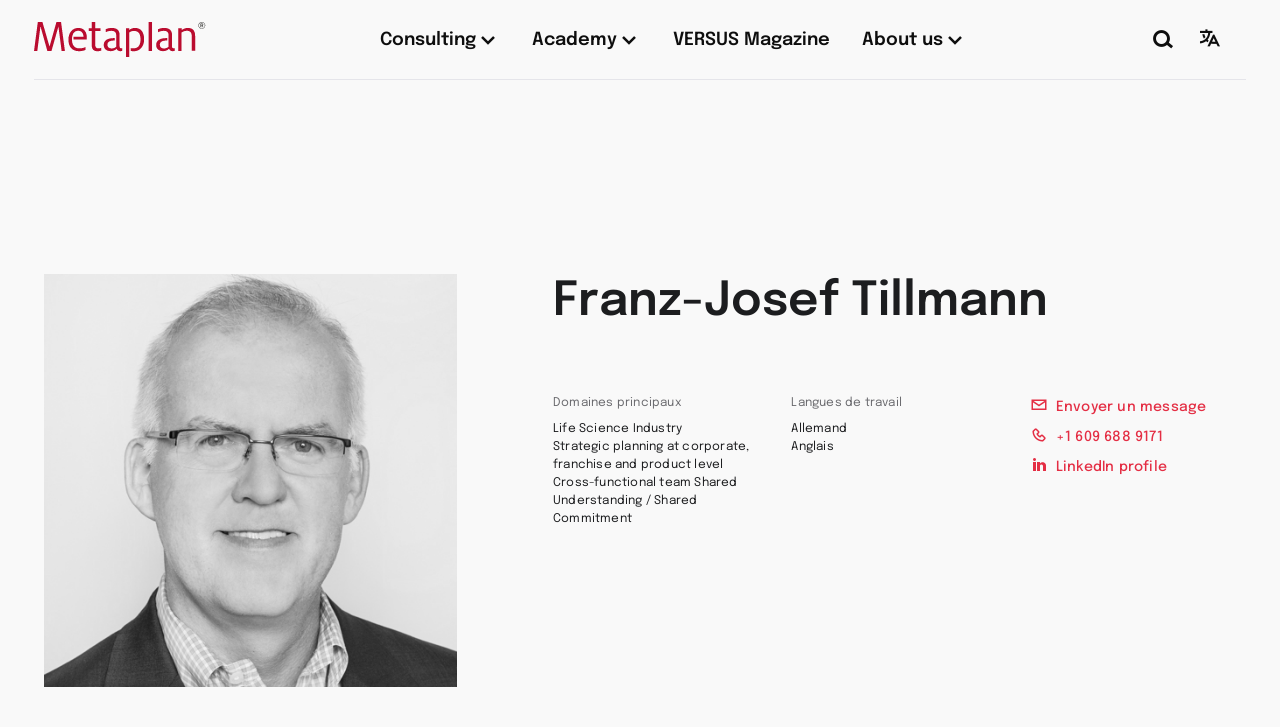

--- FILE ---
content_type: text/html; charset=UTF-8
request_url: https://www.metaplan.com/fr/person/franz-josef-tillmann/
body_size: 17357
content:
<!DOCTYPE html><html class="no-js" lang="fr-FR"><head><meta charset="UTF-8"><meta name="viewport" content="width=device-width, initial-scale=1.0"><link rel="profile" href="https://gmpg.org/xfn/11"><link rel="apple-touch-icon" sizes="180x180" href="https://www.metaplan.com/wp-content/themes/metaplan/static-resources/favicons/metaplan/apple-icon-180x180.png"><link rel="icon" type="image/png" href="https://www.metaplan.com/wp-content/themes/metaplan/static-resources/favicons/metaplan/favicon-96x96.png" sizes="96x96"><link rel="icon" type="image/png" href="https://www.metaplan.com/wp-content/themes/metaplan/static-resources/favicons/metaplan/favicon-32x32.png" sizes="32x32"><link rel="icon" type="image/png" href="https://www.metaplan.com/wp-content/themes/metaplan/static-resources/favicons/metaplan/favicon-16x16.png" sizes="16x16"><link rel="shortcut icon" href="https://www.metaplan.com/wp-content/themes/metaplan/static-resources/favicons/metaplan/favicon.ico"><meta name="msapplication-TileColor" content="#ba0c2f"><meta name="msapplication-TileImage" content="https://www.metaplan.com/wp-content/themes/metaplan/static-resources/favicons/metaplan/ms-icon-150x150.png"><meta name='robots' content='index, follow, max-image-preview:large, max-snippet:-1, max-video-preview:-1' /> <!-- This site is optimized with the Yoast SEO plugin v26.7 - https://yoast.com/wordpress/plugins/seo/ --><link media="all" href="https://www.metaplan.com/wp-content/cache/autoptimize/css/autoptimize_844cd8f3c1ee7401ec90418ea0eacf30.css" rel="stylesheet"><title>Franz-Josef Tillmann - Metaplan</title><meta name="description" content="Franz-Josef Tillmann is Managing Partner at Metaplan in Princeton, USA." /><link rel="canonical" href="https://www.metaplan.com/fr/person/franz-josef-tillmann/" /><meta property="og:locale" content="fr_FR" /><meta property="og:type" content="article" /><meta property="og:title" content="Franz-Josef Tillmann - Metaplan" /><meta property="og:description" content="Franz-Josef Tillmann is Managing Partner at Metaplan in Princeton, USA." /><meta property="og:url" content="https://www.metaplan.com/fr/person/franz-josef-tillmann/" /><meta property="og:site_name" content="Metaplan" /><meta property="article:modified_time" content="2025-06-16T19:56:01+00:00" /><meta property="og:image" content="https://www.metaplan.com/wp-content/uploads/2021/03/Franzjosef_Tillmann.png" /><meta property="og:image:width" content="472" /><meta property="og:image:height" content="472" /><meta property="og:image:type" content="image/png" /><meta name="twitter:card" content="summary_large_image" /><meta name="twitter:label1" content="Est. reading time" /><meta name="twitter:data1" content="1 minute" /> <script type="application/ld+json" class="yoast-schema-graph">{"@context":"https://schema.org","@graph":[{"@type":"WebPage","@id":"https://www.metaplan.com/fr/person/franz-josef-tillmann/","url":"https://www.metaplan.com/fr/person/franz-josef-tillmann/","name":"Franz-Josef Tillmann - Metaplan","isPartOf":{"@id":"https://www.metaplan.com/fr/#website"},"primaryImageOfPage":{"@id":"https://www.metaplan.com/fr/person/franz-josef-tillmann/#primaryimage"},"image":{"@id":"https://www.metaplan.com/fr/person/franz-josef-tillmann/#primaryimage"},"thumbnailUrl":"https://www.metaplan.com/wp-content/uploads/2021/03/Franzjosef_Tillmann.png","datePublished":"2021-10-21T10:49:39+00:00","dateModified":"2025-06-16T19:56:01+00:00","description":"Franz-Josef Tillmann is Managing Partner at Metaplan in Princeton, USA.","breadcrumb":{"@id":"https://www.metaplan.com/fr/person/franz-josef-tillmann/#breadcrumb"},"inLanguage":"fr-FR","potentialAction":[{"@type":"ReadAction","target":["https://www.metaplan.com/fr/person/franz-josef-tillmann/"]}]},{"@type":"ImageObject","inLanguage":"fr-FR","@id":"https://www.metaplan.com/fr/person/franz-josef-tillmann/#primaryimage","url":"https://www.metaplan.com/wp-content/uploads/2021/03/Franzjosef_Tillmann.png","contentUrl":"https://www.metaplan.com/wp-content/uploads/2021/03/Franzjosef_Tillmann.png","width":472,"height":472,"caption":"Gernot Riechmann ist Senior Consultant bei Metaplan."},{"@type":"BreadcrumbList","@id":"https://www.metaplan.com/fr/person/franz-josef-tillmann/#breadcrumb","itemListElement":[{"@type":"ListItem","position":1,"name":"Startseite","item":"https://www.metaplan.com/fr/"},{"@type":"ListItem","position":2,"name":"Franz-Josef Tillmann"}]},{"@type":"WebSite","@id":"https://www.metaplan.com/fr/#website","url":"https://www.metaplan.com/fr/","name":"Metaplan","description":"Kompetenz im Verstehen, Gestalten und Führen von Organisationen und Interaktionen, seit mehr als 45 Jahren.","potentialAction":[{"@type":"SearchAction","target":{"@type":"EntryPoint","urlTemplate":"https://www.metaplan.com/fr/?s={search_term_string}"},"query-input":{"@type":"PropertyValueSpecification","valueRequired":true,"valueName":"search_term_string"}}],"inLanguage":"fr-FR"}]}</script> <!-- / Yoast SEO plugin. --><link rel='dns-prefetch' href='//www.metaplan.com' /> <script>window._wpemojiSettings = {"baseUrl":"https:\/\/s.w.org\/images\/core\/emoji\/16.0.1\/72x72\/","ext":".png","svgUrl":"https:\/\/s.w.org\/images\/core\/emoji\/16.0.1\/svg\/","svgExt":".svg","source":{"concatemoji":"https:\/\/www.metaplan.com\/wp-includes\/js\/wp-emoji-release.min.js?ver=6.8.3"}};
/*! This file is auto-generated */
!function(s,n){var o,i,e;function c(e){try{var t={supportTests:e,timestamp:(new Date).valueOf()};sessionStorage.setItem(o,JSON.stringify(t))}catch(e){}}function p(e,t,n){e.clearRect(0,0,e.canvas.width,e.canvas.height),e.fillText(t,0,0);var t=new Uint32Array(e.getImageData(0,0,e.canvas.width,e.canvas.height).data),a=(e.clearRect(0,0,e.canvas.width,e.canvas.height),e.fillText(n,0,0),new Uint32Array(e.getImageData(0,0,e.canvas.width,e.canvas.height).data));return t.every(function(e,t){return e===a[t]})}function u(e,t){e.clearRect(0,0,e.canvas.width,e.canvas.height),e.fillText(t,0,0);for(var n=e.getImageData(16,16,1,1),a=0;a<n.data.length;a++)if(0!==n.data[a])return!1;return!0}function f(e,t,n,a){switch(t){case"flag":return n(e,"\ud83c\udff3\ufe0f\u200d\u26a7\ufe0f","\ud83c\udff3\ufe0f\u200b\u26a7\ufe0f")?!1:!n(e,"\ud83c\udde8\ud83c\uddf6","\ud83c\udde8\u200b\ud83c\uddf6")&&!n(e,"\ud83c\udff4\udb40\udc67\udb40\udc62\udb40\udc65\udb40\udc6e\udb40\udc67\udb40\udc7f","\ud83c\udff4\u200b\udb40\udc67\u200b\udb40\udc62\u200b\udb40\udc65\u200b\udb40\udc6e\u200b\udb40\udc67\u200b\udb40\udc7f");case"emoji":return!a(e,"\ud83e\udedf")}return!1}function g(e,t,n,a){var r="undefined"!=typeof WorkerGlobalScope&&self instanceof WorkerGlobalScope?new OffscreenCanvas(300,150):s.createElement("canvas"),o=r.getContext("2d",{willReadFrequently:!0}),i=(o.textBaseline="top",o.font="600 32px Arial",{});return e.forEach(function(e){i[e]=t(o,e,n,a)}),i}function t(e){var t=s.createElement("script");t.src=e,t.defer=!0,s.head.appendChild(t)}"undefined"!=typeof Promise&&(o="wpEmojiSettingsSupports",i=["flag","emoji"],n.supports={everything:!0,everythingExceptFlag:!0},e=new Promise(function(e){s.addEventListener("DOMContentLoaded",e,{once:!0})}),new Promise(function(t){var n=function(){try{var e=JSON.parse(sessionStorage.getItem(o));if("object"==typeof e&&"number"==typeof e.timestamp&&(new Date).valueOf()<e.timestamp+604800&&"object"==typeof e.supportTests)return e.supportTests}catch(e){}return null}();if(!n){if("undefined"!=typeof Worker&&"undefined"!=typeof OffscreenCanvas&&"undefined"!=typeof URL&&URL.createObjectURL&&"undefined"!=typeof Blob)try{var e="postMessage("+g.toString()+"("+[JSON.stringify(i),f.toString(),p.toString(),u.toString()].join(",")+"));",a=new Blob([e],{type:"text/javascript"}),r=new Worker(URL.createObjectURL(a),{name:"wpTestEmojiSupports"});return void(r.onmessage=function(e){c(n=e.data),r.terminate(),t(n)})}catch(e){}c(n=g(i,f,p,u))}t(n)}).then(function(e){for(var t in e)n.supports[t]=e[t],n.supports.everything=n.supports.everything&&n.supports[t],"flag"!==t&&(n.supports.everythingExceptFlag=n.supports.everythingExceptFlag&&n.supports[t]);n.supports.everythingExceptFlag=n.supports.everythingExceptFlag&&!n.supports.flag,n.DOMReady=!1,n.readyCallback=function(){n.DOMReady=!0}}).then(function(){return e}).then(function(){var e;n.supports.everything||(n.readyCallback(),(e=n.source||{}).concatemoji?t(e.concatemoji):e.wpemoji&&e.twemoji&&(t(e.twemoji),t(e.wpemoji)))}))}((window,document),window._wpemojiSettings);</script> <link rel='stylesheet' id='borlabs-cookie-css' href='https://www.metaplan.com/wp-content/cache/autoptimize/css/autoptimize_single_176b0470404c0ae73f201bd763bbddb7.css?ver=2.2.68-280' media='all' /> <script src="https://www.metaplan.com/wp-includes/js/jquery/jquery.min.js?ver=3.7.1" id="jquery-core-js"></script> <script id="borlabs-cookie-prioritize-js-extra">var borlabsCookiePrioritized = {"domain":"www.metaplan.com","path":"\/fr\/","version":"1","bots":"1","optInJS":{"statistics":{"google-analytics":"PHNjcmlwdD4NCndpbmRvdy5kYXRhTGF5ZXIgPSB3aW5kb3cuZGF0YUxheWVyIHx8IFtdOw0KICB3aW5kb3cuZGF0YUxheWVyLnB1c2goew0KICAgIGV2ZW50OiAnYm9ybGFic0Nvb2tpZU9wdEluR29vZ2xlQW5hbHl0aWNzJywNCiAgfSk7DQo8L3NjcmlwdD4=","google-tag-manager":"[base64]\/[base64]"}}};</script> <link rel="https://api.w.org/" href="https://www.metaplan.com/fr/wp-json/" /><link rel="alternate" title="JSON" type="application/json" href="https://www.metaplan.com/fr/wp-json/wp/v2/person/4498" /><link rel="EditURI" type="application/rsd+xml" title="RSD" href="https://www.metaplan.com/xmlrpc.php?rsd" /><meta name="generator" content="WordPress 6.8.3" /><link rel='shortlink' href='https://www.metaplan.com/fr/?p=4498' /><meta name="generator" content="WPML ver:4.8.6 stt:1,4,3,27;" /> <!-- Google Tag Manager --> <script>if('0'==='1'){(function(w,d,s,l,i){w[l]=w[l]||[];w[l].push({"gtm.start":
new Date().getTime(),event:"gtm.js"});var f=d.getElementsByTagName(s)[0],
j=d.createElement(s),dl=l!="dataLayer"?"&l="+l:"";j.async=true;j.src=
"https://www.googletagmanager.com/gtm.js?id="+i+dl;f.parentNode.insertBefore(j,f);
})(window,document,"script","dataLayer","GTM-5WJ8J8VG");}</script> <!-- End Google Tag Manager --><link rel="icon" href="https://www.metaplan.com/wp-content/uploads/2021/05/m-64x64.webp" sizes="32x32" /><link rel="icon" href="https://www.metaplan.com/wp-content/uploads/2021/05/m.png" sizes="192x192" /><link rel="apple-touch-icon" href="https://www.metaplan.com/wp-content/uploads/2021/05/m.png" /><meta name="msapplication-TileImage" content="https://www.metaplan.com/wp-content/uploads/2021/05/m.png" /></head><body class="wp-singular person-template-default single single-person postid-4498 wp-theme-metaplan page page--hero-person"><header class="header" aria-label="Page Header"> <a class="header__skipToMain" href="#main">Passer au contenu principal de la page web</a><div class="header__fixed"><div class="header__upperOuter"><div class="header__upperContainer"><div class="header__upper"><div class="header__logoWrapper"> <a href="https://www.metaplan.com/fr/consulting/"> <span class="header__logo"></span> <span class="screen-reader-text">Retour à la page d’accueil</span> </a></div> <a href="#" class="header__menuButton" aria-label="Ouvrir menu principal"></a><div class="header__menuFlyout"><nav class="header__menu" aria-label="Menu en-tête"><ul id="menu-header-hauptmenue-franzoesisch" class="primaryMenu"><li id="menu-item-3542" class="menu-item menu-item-type-custom menu-item-object-custom menu-item-has-children menu-item-3542 menu-item--depth-0"><a href="#"><span class="menu-item-label">Consulting</span></a><div class="sub-menu-wrapper sub-menu-wrapper--depth-0"><ul class="sub-menu sub-menu--depth-0"><li id="menu-item-3543" class="menu-item menu-item-type-post_type menu-item-object-page menu-item-has-children menu-item-3543 menu-item--depth-1"><a href="https://www.metaplan.com/fr/consulting/"><span class="menu-item-label">Consulting</span></a><div class="sub-menu-wrapper sub-menu-wrapper--depth-1"><ul class="sub-menu sub-menu--depth-1"><li id="menu-item-3544" class="menu-item menu-item-type-post_type menu-item-object-service menu-item-has-children menu-item-3544 menu-item--depth-2 menu-icon menu-icon--service-people-and-interactions"><a href="https://www.metaplan.com/fr/consulting/individus-echanges-people-interactions/"><span class="menu-item-label">People &#038;<br>Interactions</span></a><div class="sub-menu-wrapper sub-menu-wrapper--depth-2"><ul class="sub-menu sub-menu--depth-2"><li id="menu-item-3545" class="menu-item menu-item-type-post_type menu-item-object-service menu-item-3545 menu-item--depth-3"><a href="https://www.metaplan.com/fr/consulting/individus-echanges-people-interactions/alignement/"><span class="menu-item-label">Alignment</span></a></li><li id="menu-item-3575" class="menu-item menu-item-type-post_type menu-item-object-service menu-item-3575 menu-item--depth-3"><a href="https://www.metaplan.com/fr/consulting/individus-echanges-people-interactions/leadership/"><span class="menu-item-label">Leadership</span></a></li><li id="menu-item-3576" class="menu-item menu-item-type-post_type menu-item-object-service menu-item-3576 menu-item--depth-3"><a href="https://www.metaplan.com/fr/consulting/individus-echanges-people-interactions/culture/"><span class="menu-item-label">Culture</span></a></li><li id="menu-item-3577" class="menu-item menu-item-type-post_type menu-item-object-service menu-item-3577 menu-item--depth-3"><a href="https://www.metaplan.com/fr/consulting/individus-echanges-people-interactions/changement-de-mindset/"><span class="menu-item-label">Changement de Mindset</span></a></li><li id="menu-item-3578" class="menu-item menu-item-type-post_type menu-item-object-service menu-item-3578 menu-item--depth-3"><a href="https://www.metaplan.com/fr/consulting/individus-echanges-people-interactions/moderation/"><span class="menu-item-label">Modération</span></a></li><li id="menu-item-3579" class="menu-item menu-item-type-post_type menu-item-object-service menu-item-3579 menu-item--depth-3"><a href="https://www.metaplan.com/fr/consulting/individus-echanges-people-interactions/purpose-values/"><span class="menu-item-label">Purpose &#038; Values</span></a></li></ul></div></li><li id="menu-item-3580" class="menu-item menu-item-type-post_type menu-item-object-service menu-item-has-children menu-item-3580 menu-item--depth-2 menu-icon menu-icon--service-organizations-and-decissions"><a href="https://www.metaplan.com/fr/consulting/organismes-decisions-organizations-decisions/"><span class="menu-item-label">Organizations &#038;<br>Decisions</span></a><div class="sub-menu-wrapper sub-menu-wrapper--depth-2"><ul class="sub-menu sub-menu--depth-2"><li id="menu-item-10640" class="menu-item menu-item-type-post_type menu-item-object-service menu-item-10640 menu-item--depth-3"><a href="https://www.metaplan.com/fr/consulting/organismes-decisions-organizations-decisions/transformation-numerique/"><span class="menu-item-label">Transformation Numérique</span></a></li><li id="menu-item-3581" class="menu-item menu-item-type-post_type menu-item-object-service menu-item-3581 menu-item--depth-3"><a href="https://www.metaplan.com/fr/consulting/organismes-decisions-organizations-decisions/agile-organizations/"><span class="menu-item-label">Organizational Agility</span></a></li><li id="menu-item-3582" class="menu-item menu-item-type-post_type menu-item-object-service menu-item-3582 menu-item--depth-3"><a href="https://www.metaplan.com/fr/consulting/organismes-decisions-organizations-decisions/business-models/"><span class="menu-item-label">Business Models</span></a></li><li id="menu-item-3583" class="menu-item menu-item-type-post_type menu-item-object-service menu-item-3583 menu-item--depth-3"><a href="https://www.metaplan.com/fr/consulting/organismes-decisions-organizations-decisions/collaboration/"><span class="menu-item-label">Collaboration</span></a></li><li id="menu-item-3584" class="menu-item menu-item-type-post_type menu-item-object-service menu-item-3584 menu-item--depth-3"><a href="https://www.metaplan.com/fr/consulting/organismes-decisions-organizations-decisions/innovation/"><span class="menu-item-label">Innovation</span></a></li><li id="menu-item-3585" class="menu-item menu-item-type-post_type menu-item-object-service menu-item-3585 menu-item--depth-3"><a href="https://www.metaplan.com/fr/consulting/organismes-decisions-organizations-decisions/organizational-design/"><span class="menu-item-label">Organizational Design</span></a></li><li id="menu-item-3586" class="menu-item menu-item-type-post_type menu-item-object-service menu-item-3586 menu-item--depth-3"><a href="https://www.metaplan.com/fr/consulting/organismes-decisions-organizations-decisions/strategy/"><span class="menu-item-label">Strategy</span></a></li></ul></div></li><li id="menu-item-3587" class="menu-item menu-item-type-post_type menu-item-object-service menu-item-has-children menu-item-3587 menu-item--depth-2 menu-icon menu-icon--service-eco-systems-and-market-development"><a href="https://www.metaplan.com/fr/consulting/ecosystemes-et-developpement-des-marches-eco-systems-market-development/"><span class="menu-item-label">Eco-Systems &#038;<br>Market Development</span></a><div class="sub-menu-wrapper sub-menu-wrapper--depth-2"><ul class="sub-menu sub-menu--depth-2"><li id="menu-item-3588" class="menu-item menu-item-type-post_type menu-item-object-service menu-item-3588 menu-item--depth-3"><a href="https://www.metaplan.com/fr/consulting/ecosystemes-et-developpement-des-marches-eco-systems-market-development/business-planning/"><span class="menu-item-label">Business Planning</span></a></li><li id="menu-item-3589" class="menu-item menu-item-type-post_type menu-item-object-service menu-item-3589 menu-item--depth-3"><a href="https://www.metaplan.com/fr/consulting/ecosystemes-et-developpement-des-marches-eco-systems-market-development/customer-centricity/"><span class="menu-item-label">Customer Centricity</span></a></li><li id="menu-item-3590" class="menu-item menu-item-type-post_type menu-item-object-service menu-item-3590 menu-item--depth-3"><a href="https://www.metaplan.com/fr/consulting/ecosystemes-et-developpement-des-marches-eco-systems-market-development/creating-scenarios/"><span class="menu-item-label">Creating Scenarios</span></a></li><li id="menu-item-3591" class="menu-item menu-item-type-post_type menu-item-object-service menu-item-3591 menu-item--depth-3"><a href="https://www.metaplan.com/fr/consulting/ecosystemes-et-developpement-des-marches-eco-systems-market-development/eco-system-design/"><span class="menu-item-label">Eco System Design</span></a></li><li id="menu-item-3592" class="menu-item menu-item-type-post_type menu-item-object-service menu-item-3592 menu-item--depth-3"><a href="https://www.metaplan.com/fr/consulting/ecosystemes-et-developpement-des-marches-eco-systems-market-development/exploring-markets-trends/"><span class="menu-item-label">Generating Market Insights</span></a></li><li id="menu-item-3593" class="menu-item menu-item-type-post_type menu-item-object-service menu-item-3593 menu-item--depth-3"><a href="https://www.metaplan.com/fr/consulting/ecosystemes-et-developpement-des-marches-eco-systems-market-development/peer-group-debates/"><span class="menu-item-label">Peer Group Debates</span></a></li></ul></div></li></ul></div></li><li id="menu-item-3594" class="menu-item menu-item-type-custom menu-item-object-custom menu-item-has-children menu-item-3594 menu-item--depth-1"><a><span class="menu-item-label">Focus Practices</span></a><div class="sub-menu-wrapper sub-menu-wrapper--depth-1"><ul class="sub-menu sub-menu--depth-1"><li id="menu-item-15116" class="menu-item menu-item-type-post_type menu-item-object-page menu-item-15116 menu-item--depth-2"><a href="https://www.metaplan.com/fr/consulting/life-sciences/"><span class="menu-item-label">Life Sciences</span></a></li></ul></div></li></ul></div></li><li id="menu-item-3595" class="menu-item menu-item-type-custom menu-item-object-custom menu-item-has-children menu-item-3595 menu-item--depth-0"><a href="#"><span class="menu-item-label">Academy</span></a><div class="sub-menu-wrapper sub-menu-wrapper--depth-0"><ul class="sub-menu sub-menu--depth-0"><li id="menu-item-4043" class="menu-item menu-item-type-post_type menu-item-object-page menu-item-has-children menu-item-4043 menu-item--depth-1"><a href="https://www.metaplan.com/fr/academy/"><span class="menu-item-label">Academy</span></a><div class="sub-menu-wrapper sub-menu-wrapper--depth-1"><ul class="sub-menu sub-menu--depth-1"><li id="menu-item-11245" class="menu-item menu-item-type-post_type menu-item-object-page menu-item-has-children menu-item-11245 menu-item--depth-2 menu-icon menu-icon--academy-orientierungsformate"><a href="https://www.metaplan.com/fr/academy/formats-dorientation/"><span class="menu-item-label">Formats d’orientation</span></a><div class="sub-menu-wrapper sub-menu-wrapper--depth-2"><ul class="sub-menu sub-menu--depth-2"><li id="menu-item-11258" class="menu-item menu-item-type-post_type menu-item-object-seminar menu-item-11258 menu-item--depth-3"><a href="https://www.metaplan.com/fr/academy/seminair/content-tasting-executive-leadership-program/"><span class="menu-item-label">Content Tasting: Executive Leadership Program</span></a></li><li id="menu-item-3957" class="menu-item menu-item-type-post_type menu-item-object-seminar menu-item-3957 menu-item--depth-3"><a href="https://www.metaplan.com/fr/academy/seminair/session-orientation-moderation/"><span class="menu-item-label">Session d’orientation de la Modération</span></a></li></ul></div></li><li id="menu-item-11246" class="menu-item menu-item-type-post_type menu-item-object-page menu-item-has-children menu-item-11246 menu-item--depth-2 menu-icon menu-icon--academy-seminare"><a href="https://www.metaplan.com/fr/academy/les-seminaires/"><span class="menu-item-label">Les Séminaires</span></a><div class="sub-menu-wrapper sub-menu-wrapper--depth-2"><ul class="sub-menu sub-menu--depth-2"><li id="menu-item-11265" class="menu-item menu-item-type-post_type menu-item-object-seminar menu-item-11265 menu-item--depth-3"><a href="https://www.metaplan.com/fr/academy/seminair/formation-moderation/"><span class="menu-item-label"><strong>Formation à la Modération</strong></span></a></li><li id="menu-item-11264" class="menu-item menu-item-type-post_type menu-item-object-seminar menu-item-11264 menu-item--depth-3"><a href="https://www.metaplan.com/fr/academy/seminair/formation-a-la-conception-ateliers/"><span class="menu-item-label"><strong>Formation à la conception d’ateliers</strong></span></a></li><li id="menu-item-11266" class="menu-item menu-item-type-post_type menu-item-object-seminar menu-item-11266 menu-item--depth-3"><a href="https://www.metaplan.com/fr/academy/seminair/learning-journey-shaping-structures-cultures/"><span class="menu-item-label">Learning Journey: Shaping Structures &#038; Cultures</span></a></li><li id="menu-item-11267" class="menu-item menu-item-type-post_type menu-item-object-seminar menu-item-11267 menu-item--depth-3"><a href="https://www.metaplan.com/fr/academy/seminair/learning-journey-leading-transformation-innovation/"><span class="menu-item-label">Learning Journey: Leading Transformation &#038; Innovation</span></a></li><li id="menu-item-11268" class="menu-item menu-item-type-post_type menu-item-object-seminar menu-item-11268 menu-item--depth-3"><a href="https://www.metaplan.com/fr/academy/seminair/learning-journey-developing-strategies-markets/"><span class="menu-item-label">Learning Journey: Developing Strategies &#038; Markets</span></a></li><li id="menu-item-11269" class="highlight menu-item menu-item-type-post_type menu-item-object-page menu-item-11269 menu-item--depth-3"><a href="https://www.metaplan.com/fr/academy/les-seminaires/"><span class="menu-item-label">Les Séminaires</span></a></li></ul></div></li><li id="menu-item-4042" class="menu-item menu-item-type-post_type menu-item-object-page menu-item-has-children menu-item-4042 menu-item--depth-2 menu-icon menu-icon--academy-programme"><a href="https://www.metaplan.com/fr/academy/programmes/"><span class="menu-item-label">Programmes</span></a><div class="sub-menu-wrapper sub-menu-wrapper--depth-2"><ul class="sub-menu sub-menu--depth-2"><li id="menu-item-3601" class="menu-item menu-item-type-post_type menu-item-object-program menu-item-3601 menu-item--depth-3"><a href="https://www.metaplan.com/fr/academy/programmes/executive-program-for-organizational-leadership/"><span class="menu-item-label">Executive Program for Organizational Leadership</span></a></li><li id="menu-item-3954" class="menu-item menu-item-type-post_type menu-item-object-program menu-item-3954 menu-item--depth-3"><a href="https://www.metaplan.com/fr/academy/programmes/programme-moderation/"><span class="menu-item-label">Modération – Le Programme</span></a></li></ul></div></li></ul></div></li><li id="menu-item-17244" class="menu-item menu-item-type-post_type menu-item-object-page menu-item-has-children menu-item-17244 menu-item--depth-1"><a href="https://www.metaplan.com/fr/academy/other-events/"><span class="menu-item-label">Plus d&#8217;événements</span></a><div class="sub-menu-wrapper sub-menu-wrapper--depth-1"><ul class="sub-menu sub-menu--depth-1"><li id="menu-item-11270" class="menu-item menu-item-type-post_type menu-item-object-page menu-item-11270 menu-item--depth-2"><a href="https://www.metaplan.com/fr/academy/formats-de-reseau/"><span class="menu-item-label">Formats de réseau pur les alumni</span></a></li><li id="menu-item-17241" class="menu-item menu-item-type-post_type menu-item-object-page menu-item-17241 menu-item--depth-2"><a href="https://www.metaplan.com/fr/academy/other-events/"><span class="menu-item-label">Autres événements</span></a></li></ul></div></li></ul></div></li><li id="menu-item-6474" class="menu-item menu-item-type-custom menu-item-object-custom menu-item-6474 menu-item--depth-0"><a target="_blank" rel="noopener" href="https://versus-online-magazine.com/en/"><span class="menu-item-label">VERSUS Magazine</span></a></li><li id="menu-item-3602" class="menu-item menu-item-type-custom menu-item-object-custom menu-item-has-children menu-item-3602 menu-item--depth-0"><a href="#"><span class="menu-item-label">About us</span></a><div class="sub-menu-wrapper sub-menu-wrapper--depth-0"><ul class="sub-menu sub-menu--depth-0"><li id="menu-item-3603" class="menu-item menu-item-type-post_type menu-item-object-page menu-item-3603 menu-item--depth-1"><a href="https://www.metaplan.com/fr/a-propos-de-nous-about-us/metaplan-approach/"><span class="menu-item-label">Metaplan Approach</span></a></li><li id="menu-item-4073" class="menu-item menu-item-type-post_type menu-item-object-page menu-item-4073 menu-item--depth-1"><a href="https://www.metaplan.com/fr/a-propos-de-nous-about-us/notre-equipe/"><span class="menu-item-label">Notre équipe</span></a></li><li id="menu-item-8290" class="menu-item menu-item-type-custom menu-item-object-custom menu-item-8290 menu-item--depth-1"><a href="https://www.metaplan.com/en/metamorphoses/"><span class="menu-item-label">50 Years Metaplan</span></a></li><li id="menu-item-4074" class="menu-item menu-item-type-post_type menu-item-object-page menu-item-4074 menu-item--depth-1"><a href="https://www.metaplan.com/fr/a-propos-de-nous-about-us/le-campus-de-metaplan/"><span class="menu-item-label">Le campus Metaplan</span></a></li><li id="menu-item-10890" class="menu-item menu-item-type-post_type menu-item-object-page menu-item-10890 menu-item--depth-1"><a href="https://www.metaplan.com/fr/consulting/consulting-products/"><span class="menu-item-label">Consulting Products</span></a></li><li id="menu-item-8710" class="menu-item menu-item-type-custom menu-item-object-custom menu-item-8710 menu-item--depth-1"><a target="_blank" rel="noopener" href="https://methode-materiel.metaplan.fr/#homePage"><span class="menu-item-label">Matériel</span></a></li></ul></div></li></ul></nav><div class="header__buttonsAndContact"><div class="header__buttons"> <a href="https://www.metaplan.com/fr/?s" class="header__searchButton" aria-label="Ouvrir la recherche"></a><div class="header__language"><div class="languageSwitch"> <a href="#" class="languageSwitch__button" aria-label="Ouvrir la sélection de la langue"> <span class="languageSwitch__text"></span> </a><nav class="languageSwitch__flyout" aria-label="Sprachauswahl Menü"><ul id="menu-sprach-switch-franzoesisch" class="languageSwitch__menu"><li id="menu-item-wpml-ls-9-de" class="menu-item wpml-ls-slot-9 wpml-ls-item wpml-ls-item-de wpml-ls-menu-item wpml-ls-first-item menu-item-type-wpml_ls_menu_item menu-item-object-wpml_ls_menu_item menu-item-wpml-ls-9-de"><a href="https://www.metaplan.com/de/person/franz-josef-tillmann/" title="Passer à Deutsch" aria-label="Passer à Deutsch" role="menuitem"><span class="wpml-ls-native" lang="de">Deutsch</span></a></li><li id="menu-item-wpml-ls-9-en" class="menu-item wpml-ls-slot-9 wpml-ls-item wpml-ls-item-en wpml-ls-menu-item menu-item-type-wpml_ls_menu_item menu-item-object-wpml_ls_menu_item menu-item-wpml-ls-9-en"><a href="https://www.metaplan.com/en/person/franz-josef-tillmann/" title="Passer à English" aria-label="Passer à English" role="menuitem"><span class="wpml-ls-native" lang="en">English</span></a></li><li id="menu-item-wpml-ls-9-fr" class="menu-item wpml-ls-slot-9 wpml-ls-item wpml-ls-item-fr wpml-ls-current-language wpml-ls-menu-item menu-item-type-wpml_ls_menu_item menu-item-object-wpml_ls_menu_item menu-item-wpml-ls-9-fr"><a href="https://www.metaplan.com/fr/person/franz-josef-tillmann/" role="menuitem"><span class="wpml-ls-native" lang="fr">Français</span></a></li><li id="menu-item-wpml-ls-9-it" class="menu-item wpml-ls-slot-9 wpml-ls-item wpml-ls-item-it wpml-ls-menu-item wpml-ls-last-item menu-item-type-wpml_ls_menu_item menu-item-object-wpml_ls_menu_item menu-item-wpml-ls-9-it"><a href="https://www.metaplan.com/it/person/franz-josef-tillmann/" title="Passer à Italiano" aria-label="Passer à Italiano" role="menuitem"><span class="wpml-ls-native" lang="it">Italiano</span></a></li></ul></nav></div></div></div><nav class="header__contactMenu" aria-label="Header Kontakt Menü"></nav></div></div></div></div></div><div class="header__lowerOuter"><div class="header__lower"><div class="breadAnchorArea"><div class="breadAnchorArea__anchorNavigationWrapper"> <!-- copied via js --></div></div></div></div></div></header><main id="main" class="main"><div class="personHeader"><div class="personHeader__container"><div class="personHeader__image"> <img width="413" height="413" src="https://www.metaplan.com/wp-content/uploads/2021/03/Franzjosef_Tillmann.png" class="attachment-mpl-profile-big size-mpl-profile-big" alt="Franz-Josef Tillmann" decoding="async" fetchpriority="high" srcset="https://www.metaplan.com/wp-content/uploads/2021/03/Franzjosef_Tillmann.png 472w, https://www.metaplan.com/wp-content/uploads/2021/03/Franzjosef_Tillmann-150x150.png 150w, https://www.metaplan.com/wp-content/uploads/2021/03/Franzjosef_Tillmann-300x300.png 300w, https://www.metaplan.com/wp-content/uploads/2021/03/Franzjosef_Tillmann-64x64.png 64w, https://www.metaplan.com/wp-content/uploads/2021/03/Franzjosef_Tillmann-152x152.png 152w, https://www.metaplan.com/wp-content/uploads/2021/03/Franzjosef_Tillmann-200x200.png 200w" sizes="(max-width: 413px) 100vw, 413px" /></div><div class="personHeader__content"><h1 class="personHeader__headline">Franz-Josef Tillmann</h1><div class="personHeader__meta"><div class="personHeader__metaGrid"><div class="personHeader__metaItem"><p>Domaines principaux</p><ul><li>Life Science Industry</li><li>Strategic planning at corporate, franchise and product level</li><li>Cross-functional team Shared Understanding / Shared Commitment</li></ul></div><div class="personHeader__metaItem"><p>Langues de travail</p><ul><li>Allemand</li><li>Anglais</li></ul></div><div class="personHeader__metaItem"><div class="contactOptions"> <a class="contactOptions__option contactOptions__option--mail" rel="noopener" href="mailto:Franz-JosefTillmann@metaplan.com"><span class="contactOptions__text">Envoyer un message</span></a> <a class="contactOptions__option contactOptions__option--phone" rel="noopener" href="tel:+1 609 688 9171"><span class="contactOptions__text">+1 609 688 9171</span></a> <a class="contactOptions__option contactOptions__option--linkedin" rel="noopener" target="_blank" href="https://www.linkedin.com/in/fjtillmann/"><span class="contactOptions__text">LinkedIn profile</span></a></div></div></div></div></div></div></div><div class="content core-blocks"><div class="group is-style-normal"><div class="article core-blocks"><h2 class="wp-block-heading" id="block-f446d1c8-8c2c-494b-9252-34da88dfc568">Vita</h2><p>Franz-Josef Tillmann is managing partner at Metaplan in Princeton. He has worked at Metaplan since 2001. Since then, he has led countless strategy sessions at various levels and in a variety of industries, as well as a wide range of meetings. His main focus is on the pharmaceutical industry, where he held various management positions before joining Metaplan.</p><p>Franz-Josef holds an MBA from New York University&#8217;s Stern School of Business.</p></div></div></main><footer class="footer"><div class="footer__upper"><div class="footer__upperContent"><div class="footer__logoWrapper"> <a href="https://www.metaplan.com/fr/consulting/"> <span class="footer__logo"></span> <span class="screen-reader-text">Retour à la page d’accueil</span> </a></div><nav class="footer__menu" aria-label="Menu pied de page "><ul id="menu-footer-hauptmenue-franzoesisch" class="footerMenu"><li id="menu-item-3525" class="menu-item menu-item-type-post_type menu-item-object-page menu-item-has-children menu-item-3525"><a href="https://www.metaplan.com/fr/consulting/">Consulting</a><ul class="sub-menu"><li id="menu-item-3526" class="menu-item menu-item-type-post_type menu-item-object-service menu-item-3526"><a href="https://www.metaplan.com/fr/consulting/individus-echanges-people-interactions/">People &#038; Interactions</a></li><li id="menu-item-3527" class="menu-item menu-item-type-post_type menu-item-object-service menu-item-3527"><a href="https://www.metaplan.com/fr/consulting/organismes-decisions-organizations-decisions/">Organizations &#038; Decisions</a></li><li id="menu-item-3528" class="menu-item menu-item-type-post_type menu-item-object-service menu-item-3528"><a href="https://www.metaplan.com/fr/consulting/ecosystemes-et-developpement-des-marches-eco-systems-market-development/">Eco-Systems &#038; Market Development</a></li></ul></li><li id="menu-item-3532" class="menu-item menu-item-type-custom menu-item-object-custom menu-item-has-children menu-item-3532"><a href="#">Focus Practices</a><ul class="sub-menu"><li id="menu-item-15115" class="menu-item menu-item-type-post_type menu-item-object-page menu-item-15115"><a href="https://www.metaplan.com/fr/consulting/life-sciences/">Life Sciences</a></li></ul></li><li id="menu-item-3990" class="menu-item menu-item-type-post_type menu-item-object-page menu-item-has-children menu-item-3990"><a href="https://www.metaplan.com/fr/academy/">Academy</a><ul class="sub-menu"><li id="menu-item-3991" class="menu-item menu-item-type-post_type menu-item-object-program menu-item-3991"><a href="https://www.metaplan.com/fr/academy/programmes/programme-moderation/">Modération – Le Programme</a></li></ul></li><li id="menu-item-3530" class="menu-item menu-item-type-custom menu-item-object-custom menu-item-has-children menu-item-3530"><a href="#">About us</a><ul class="sub-menu"><li id="menu-item-3987" class="menu-item menu-item-type-post_type menu-item-object-page menu-item-3987"><a href="https://www.metaplan.com/fr/a-propos-de-nous-about-us/notre-equipe/">Notre équipe</a></li><li id="menu-item-3531" class="menu-item menu-item-type-post_type menu-item-object-page menu-item-3531"><a href="https://www.metaplan.com/fr/a-propos-de-nous-about-us/metaplan-approach/">Metaplan Approach</a></li><li id="menu-item-7363" class="menu-item menu-item-type-post_type menu-item-object-page menu-item-7363"><a href="https://www.metaplan.com/fr/a-propos-de-nous-about-us/carriere/">Carrière</a></li><li id="menu-item-8709" class="menu-item menu-item-type-custom menu-item-object-custom menu-item-8709"><a target="_blank" href="https://methode-materiel.metaplan.fr/#homePage">Matériel</a></li></ul></li><li id="menu-item-6473" class="menu-item menu-item-type-custom menu-item-object-custom menu-item-6473"><a target="_blank" href="https://versus-online-magazine.com/en/">VERSUS Magazine</a></li></ul></nav></div></div><div class="footer__lower"><div class="footer__lowerContent"><div class="footer__contactAndTop"><nav class="footer__contactMenu" aria-label="Footer Kontakt Menü"><ul id="menu-footer-kontaktmenue" class="footerContactMenu"><li id="menu-item-5159" class="menu-item menu-item-type-post_type menu-item-object-page menu-item-5159"><a href="https://www.metaplan.com/fr/a-propos-de-nous-about-us/notre-equipe/">Notre équipe</a></li></ul></nav> <a class="footer__backToTop" href="#">Retour au début de la page</a><div class="footer__social"><ul class="footerSocialMedia"><li class="footerSocialMedia__item"> <a target="_blank" rel="noopener" href="https://www.xing.com/pages/metaplan" aria-label="Xing" title="Xing" class="footerSocialMedia__link footerSocialMedia__link--xing"> <span class="screen-reader-text">Passer à Xing</span> </a></li><li class="footerSocialMedia__item"> <a target="_blank" rel="noopener" href="https://de.linkedin.com/company/metaplan-consulting" aria-label="LinkedIn" title="LinkedIn" class="footerSocialMedia__link footerSocialMedia__link--linkedin"> <span class="screen-reader-text">Passer à LinkedIn</span> </a></li></ul></div></div><div class="footer__copyAndMeta"><nav class="footer__metaMenu" aria-label="Pied de page métamenu"><ul id="menu-footer-metamenue-franzoesisch" class="footerMetaMenu"><li id="menu-item-3984" class="menu-item menu-item-type-post_type menu-item-object-page menu-item-3984"><a href="https://www.metaplan.com/fr/legal-notice/">Legal notice</a></li><li id="menu-item-3983" class="menu-item menu-item-type-post_type menu-item-object-page menu-item-3983"><a href="https://www.metaplan.com/fr/privacy-policy/">Privacy Policy</a></li><li id="menu-item-3537" class="menu-item menu-item-type-post_type menu-item-object-page menu-item-3537"><a href="https://www.metaplan.com/fr/conditions-generales-et-politique-dannulation/">Conditions générales et politique d‘annulation</a></li></ul></nav><div class="footer__copy"> Copyright © 2026 Metaplan Gesellschaft für Planung und Organisation GmbH &amp; Co. KG</div></div></div></div></footer> <script type="speculationrules">{"prefetch":[{"source":"document","where":{"and":[{"href_matches":"\/fr\/*"},{"not":{"href_matches":["\/wp-*.php","\/wp-admin\/*","\/wp-content\/uploads\/*","\/wp-content\/*","\/wp-content\/plugins\/*","\/wp-content\/themes\/metaplan\/*","\/fr\/*\\?(.+)"]}},{"not":{"selector_matches":"a[rel~=\"nofollow\"]"}},{"not":{"selector_matches":".no-prefetch, .no-prefetch a"}}]},"eagerness":"conservative"}]}</script> <!--googleoff: all--><div data-nosnippet><script id="BorlabsCookieBoxWrap" type="text/template"><div
    id="BorlabsCookieBox"
    class="BorlabsCookie"
    role="dialog"
    aria-labelledby="CookieBoxTextHeadline"
    aria-describedby="CookieBoxTextDescription"
    aria-modal="true"
>
    <div class="middle-center" style="display: none;">
        <div class="_brlbs-box-wrap">
            <div class="_brlbs-box _brlbs-box-advanced">
                <div class="cookie-box">
                    <div class="container">
                        <div class="row">
                            <div class="col-12">
                                <div class="_brlbs-flex-center">
                                    
                                    <span role="heading" aria-level="3" class="_brlbs-h3" id="CookieBoxTextHeadline">Paramètres de confidentialité</span>
                                </div>

                                <p id="CookieBoxTextDescription"><span class="_brlbs-paragraph _brlbs-text-description">Nous utilisons des cookies sur notre page Web. Certains d’entre eux sont nécessaires tandis que d’autres nous aident à améliorer le fonctionnement de notre site ainsi que votre expérience d’utilisateur.<br />
</span> <span class="_brlbs-paragraph _brlbs-text-confirm-age">Si vous avez moins de 16 ans et que vous souhaitez donner votre consentement à des services facultatifs, vous devez demander l'autorisation à vos tuteurs légaux.</span> <span class="_brlbs-paragraph _brlbs-text-technology">Nous utilisons des cookies et d'autres technologies sur notre site web. Certains d'entre eux sont essentiels, tandis que d'autres nous aident à améliorer ce site web et votre expérience.</span> <span class="_brlbs-paragraph _brlbs-text-personal-data">Les données personnelles peuvent être traitées (par exemple, les caractéristiques de reconnaissance, les adresses IP), par exemple pour les annonces et le contenu personnalisés ou la mesure des annonces et du contenu.</span> <span class="_brlbs-paragraph _brlbs-text-more-information">Vous trouverez de plus amples informations sur l'utilisation de vos données dans notre <a href="https://www.metaplan.com/fr/privacy-policy/">politique de confidentialité</a>.</span> <span class="_brlbs-paragraph _brlbs-text-revoke">Vous pouvez révoquer ou modifier votre sélection à tout moment sous <a class="_brlbs-cursor" href="#" data-cookie-individual>Paramètres</a>.</span></p>

                                                                    <fieldset>
                                        <legend class="sr-only">Paramètres de confidentialité</legend>
                                        <ul>
                                                                                                <li>
                                                        <label class="_brlbs-checkbox">
                                                            Nécessaire                                                            <input
                                                                id="checkbox-essential"
                                                                tabindex="0"
                                                                type="checkbox"
                                                                name="cookieGroup[]"
                                                                value="essential"
                                                                 checked                                                                 disabled                                                                data-borlabs-cookie-checkbox
                                                            >
                                                            <span class="_brlbs-checkbox-indicator"></span>
                                                        </label>
                                                    </li>
                                                                                                    <li>
                                                        <label class="_brlbs-checkbox">
                                                            Statistiques                                                            <input
                                                                id="checkbox-statistics"
                                                                tabindex="0"
                                                                type="checkbox"
                                                                name="cookieGroup[]"
                                                                value="statistics"
                                                                 checked                                                                                                                                data-borlabs-cookie-checkbox
                                                            >
                                                            <span class="_brlbs-checkbox-indicator"></span>
                                                        </label>
                                                    </li>
                                                                                                    <li>
                                                        <label class="_brlbs-checkbox">
                                                            Médias externes                                                            <input
                                                                id="checkbox-external-media"
                                                                tabindex="0"
                                                                type="checkbox"
                                                                name="cookieGroup[]"
                                                                value="external-media"
                                                                 checked                                                                                                                                data-borlabs-cookie-checkbox
                                                            >
                                                            <span class="_brlbs-checkbox-indicator"></span>
                                                        </label>
                                                    </li>
                                                                                        </ul>
                                    </fieldset>

                                    
                                                                    <p class="_brlbs-accept">
                                        <a
                                            href="#"
                                            tabindex="0"
                                            role="button"
                                            class="_brlbs-btn _brlbs-btn-accept-all _brlbs-cursor"
                                            data-cookie-accept-all
                                        >
                                            Tout accepter                                        </a>
                                    </p>

                                    <p class="_brlbs-accept">
                                        <a
                                            href="#"
                                            tabindex="0"
                                            role="button"
                                            id="CookieBoxSaveButton"
                                            class="_brlbs-btn _brlbs-cursor"
                                            data-cookie-accept
                                        >
                                            Enregistrer                                        </a>
                                    </p>
                                
                                
                                <p class="_brlbs-manage-btn ">
                                    <a href="#" class="_brlbs-cursor _brlbs-btn " tabindex="0" role="button" data-cookie-individual>
                                        Paramètres individuels de confidentialité                                    </a>
                                </p>

                                <p class="_brlbs-legal">
                                    <a href="#" class="_brlbs-cursor" tabindex="0" role="button" data-cookie-individual>
                                        Informations sur les cookies                                    </a>

                                                                            <span class="_brlbs-separator"></span>
                                        <a href="https://www.metaplan.com/fr/privacy-policy/" tabindex="0" role="button">
                                            Déclaration de confidentialité                                        </a>
                                    
                                                                            <span class="_brlbs-separator"></span>
                                        <a href="https://www.metaplan.com/fr/legal-notice/" tabindex="0" role="button">
                                            Mentions légales                                        </a>
                                                                    </p>
                            </div>
                        </div>
                    </div>
                </div>

                <div
    class="cookie-preference"
    aria-hidden="true"
    role="dialog"
    aria-describedby="CookiePrefDescription"
    aria-modal="true"
>
    <div class="container not-visible">
        <div class="row no-gutters">
            <div class="col-12">
                <div class="row no-gutters align-items-top">
                    <div class="col-12">
                        <div class="_brlbs-flex-center">
                                                    <span role="heading" aria-level="3" class="_brlbs-h3">Paramètres de confidentialité</span>
                        </div>

                        <p id="CookiePrefDescription">
                            <span class="_brlbs-paragraph _brlbs-text-confirm-age">Si vous avez moins de 16 ans et que vous souhaitez donner votre consentement à des services facultatifs, vous devez demander l'autorisation à vos tuteurs légaux.</span> <span class="_brlbs-paragraph _brlbs-text-technology">Nous utilisons des cookies et d'autres technologies sur notre site web. Certains d'entre eux sont essentiels, tandis que d'autres nous aident à améliorer ce site web et votre expérience.</span> <span class="_brlbs-paragraph _brlbs-text-personal-data">Les données personnelles peuvent être traitées (par exemple, les caractéristiques de reconnaissance, les adresses IP), par exemple pour les annonces et le contenu personnalisés ou la mesure des annonces et du contenu.</span> <span class="_brlbs-paragraph _brlbs-text-more-information">Vous trouverez de plus amples informations sur l'utilisation de vos données dans notre <a href="https://www.metaplan.com/fr/privacy-policy/">politique de confidentialité</a>.</span> <span class="_brlbs-paragraph _brlbs-text-description">Veuillez trouver ci-après un aperçu de tous les cookies utilisés. Vous avez la possibilité de donner votre consentement aux catégories entières ou, alternativement, de consulter des informations supplémentaires et d’autoriser seulement des cookies spécifiques.<br />
</span>                        </p>

                        <div class="row no-gutters align-items-center">
                            <div class="col-12 col-sm-7">
                                <p class="_brlbs-accept">
                                                                            <a
                                            href="#"
                                            class="_brlbs-btn _brlbs-btn-accept-all _brlbs-cursor"
                                            tabindex="0"
                                            role="button"
                                            data-cookie-accept-all
                                        >
                                            Tout accepter                                        </a>
                                        
                                    <a
                                        href="#"
                                        id="CookiePrefSave"
                                        tabindex="0"
                                        role="button"
                                        class="_brlbs-btn _brlbs-cursor"
                                        data-cookie-accept
                                    >
                                        Enregistrer                                    </a>

                                                                    </p>
                            </div>

                            <div class="col-12 col-sm-5">
                                <p class="_brlbs-refuse">
                                    <a
                                        href="#"
                                        class="_brlbs-cursor"
                                        tabindex="0"
                                        role="button"
                                        data-cookie-back
                                    >
                                        Retour                                    </a>

                                                                    </p>
                            </div>
                        </div>
                    </div>
                </div>

                <div data-cookie-accordion>
                                            <fieldset>
                            <legend class="sr-only">Paramètres de confidentialité</legend>

                                                                                                <div class="bcac-item">
                                        <div class="d-flex flex-row">
                                            <label class="w-75">
                                                <span role="heading" aria-level="4" class="_brlbs-h4">Nécessaire (1)</span>
                                            </label>

                                            <div class="w-25 text-right">
                                                                                            </div>
                                        </div>

                                        <div class="d-block">
                                            <p>Nous utilisons des cookies sur notre page Web. Certains d’entre eux sont nécessaires tandis que d’autres nous aident à améliorer le fonctionnement de notre site ainsi que votre expérience d’utilisateur.<br />
</p>

                                            <p class="text-center">
                                                <a
                                                    href="#"
                                                    class="_brlbs-cursor d-block"
                                                    tabindex="0"
                                                    role="button"
                                                    data-cookie-accordion-target="essential"
                                                >
                                                    <span data-cookie-accordion-status="show">
                                                        Afficher les informations sur les cookies                                                    </span>

                                                    <span data-cookie-accordion-status="hide" class="borlabs-hide">
                                                        Masquer les informations sur les cookies                                                    </span>
                                                </a>
                                            </p>
                                        </div>

                                        <div
                                            class="borlabs-hide"
                                            data-cookie-accordion-parent="essential"
                                        >
                                                                                            <table>
                                                    
                                                    <tr>
                                                        <th scope="row">Nom</th>
                                                        <td>
                                                            <label>
                                                                Borlabs Cookie                                                            </label>
                                                        </td>
                                                    </tr>

                                                    <tr>
                                                        <th scope="row">Fournisseur</th>
                                                        <td>Propriétaire de cette page Web<span>, </span><a href="https://www.metaplan.com/fr/legal-notice/">Mentions légales</a></td>
                                                    </tr>

                                                                                                            <tr>
                                                            <th scope="row">Objectif</th>
                                                            <td>Sauvegarde les paramètres des visiteurs sélectionnés dans la Cookie Box de Borlabs Cookie.
</td>
                                                        </tr>
                                                        
                                                    
                                                    
                                                                                                            <tr>
                                                            <th scope="row">Nom du cookie</th>
                                                            <td>borlabs-cookie</td>
                                                        </tr>
                                                        
                                                                                                            <tr>
                                                            <th scope="row">Durée de vie des cookies</th>
                                                            <td>1 an</td>
                                                        </tr>
                                                                                                        </table>
                                                                                        </div>
                                    </div>
                                                                                                                                        <div class="bcac-item">
                                        <div class="d-flex flex-row">
                                            <label class="w-75">
                                                <span role="heading" aria-level="4" class="_brlbs-h4">Statistiques (2)</span>
                                            </label>

                                            <div class="w-25 text-right">
                                                                                                    <label class="_brlbs-btn-switch">
                                                        <span class="sr-only">Statistiques</span>
                                                        <input
                                                            tabindex="0"
                                                            id="borlabs-cookie-group-statistics"
                                                            type="checkbox"
                                                            name="cookieGroup[]"
                                                            value="statistics"
                                                             checked                                                            data-borlabs-cookie-switch
                                                        />
                                                        <span class="_brlbs-slider"></span>
                                                        <span
                                                            class="_brlbs-btn-switch-status"
                                                            data-active="Activer"
                                                            data-inactive="Désactiver">
                                                        </span>
                                                    </label>
                                                                                                </div>
                                        </div>

                                        <div class="d-block">
                                            <p>Les informations saisies par les cookies de statistiques sont anonymes. Ces informations nous aident à comprendre comment nos visiteurs interagissent avec notre page Web.<br />
</p>

                                            <p class="text-center">
                                                <a
                                                    href="#"
                                                    class="_brlbs-cursor d-block"
                                                    tabindex="0"
                                                    role="button"
                                                    data-cookie-accordion-target="statistics"
                                                >
                                                    <span data-cookie-accordion-status="show">
                                                        Afficher les informations sur les cookies                                                    </span>

                                                    <span data-cookie-accordion-status="hide" class="borlabs-hide">
                                                        Masquer les informations sur les cookies                                                    </span>
                                                </a>
                                            </p>
                                        </div>

                                        <div
                                            class="borlabs-hide"
                                            data-cookie-accordion-parent="statistics"
                                        >
                                                                                            <table>
                                                                                                            <tr>
                                                            <th scope="row">Accepter</th>
                                                            <td>
                                                                <label class="_brlbs-btn-switch _brlbs-btn-switch--textRight">
                                                                    <span class="sr-only">Google Analytics</span>
                                                                    <input
                                                                        id="borlabs-cookie-google-analytics"
                                                                        tabindex="0"
                                                                        type="checkbox" data-cookie-group="statistics"
                                                                        name="cookies[statistics][]"
                                                                        value="google-analytics"
                                                                         checked                                                                        data-borlabs-cookie-switch
                                                                    />

                                                                    <span class="_brlbs-slider"></span>

                                                                    <span
                                                                        class="_brlbs-btn-switch-status"
                                                                        data-active="Activer"
                                                                        data-inactive="Désactiver"
                                                                        aria-hidden="true">
                                                                    </span>
                                                                </label>
                                                            </td>
                                                        </tr>
                                                        
                                                    <tr>
                                                        <th scope="row">Nom</th>
                                                        <td>
                                                            <label>
                                                                Google Analytics                                                            </label>
                                                        </td>
                                                    </tr>

                                                    <tr>
                                                        <th scope="row">Fournisseur</th>
                                                        <td>Google Ireland Limited, Gordon House, Barrow Street, Dublin 4, Ireland</td>
                                                    </tr>

                                                                                                            <tr>
                                                            <th scope="row">Objectif</th>
                                                            <td>Cookies de Google pour l’analyse du site Web. Engendre des données statistiques sur la façon dont nos visiteurs interagissent avec notre site Web.</td>
                                                        </tr>
                                                        
                                                                                                            <tr>
                                                            <th scope="row">Déclaration de confidentialité</th>
                                                            <td class="_brlbs-pp-url">
                                                                <a
                                                                    href="https://policies.google.com/privacy?hl=fr"
                                                                    target="_blank"
                                                                    rel="nofollow noopener noreferrer"
                                                                >
                                                                    https://policies.google.com/privacy?hl=fr                                                                </a>
                                                            </td>
                                                        </tr>
                                                        
                                                    
                                                                                                            <tr>
                                                            <th scope="row">Nom du cookie</th>
                                                            <td>_ga,_gat,_gid</td>
                                                        </tr>
                                                        
                                                                                                            <tr>
                                                            <th scope="row">Durée de vie des cookies</th>
                                                            <td>2 ans</td>
                                                        </tr>
                                                                                                        </table>
                                                                                                <table>
                                                                                                            <tr>
                                                            <th scope="row">Accepter</th>
                                                            <td>
                                                                <label class="_brlbs-btn-switch _brlbs-btn-switch--textRight">
                                                                    <span class="sr-only">Google Tag Manager</span>
                                                                    <input
                                                                        id="borlabs-cookie-google-tag-manager"
                                                                        tabindex="0"
                                                                        type="checkbox" data-cookie-group="statistics"
                                                                        name="cookies[statistics][]"
                                                                        value="google-tag-manager"
                                                                         checked                                                                        data-borlabs-cookie-switch
                                                                    />

                                                                    <span class="_brlbs-slider"></span>

                                                                    <span
                                                                        class="_brlbs-btn-switch-status"
                                                                        data-active="Activer"
                                                                        data-inactive="Désactiver"
                                                                        aria-hidden="true">
                                                                    </span>
                                                                </label>
                                                            </td>
                                                        </tr>
                                                        
                                                    <tr>
                                                        <th scope="row">Nom</th>
                                                        <td>
                                                            <label>
                                                                Google Tag Manager                                                            </label>
                                                        </td>
                                                    </tr>

                                                    <tr>
                                                        <th scope="row">Fournisseur</th>
                                                        <td>Google Ireland Limited, Gordon House, Barrow Street, Dublin 4, Ireland</td>
                                                    </tr>

                                                                                                            <tr>
                                                            <th scope="row">Objectif</th>
                                                            <td>Cookie von Google zur Steuerung der erweiterten Script- und Ereignisbehandlung.</td>
                                                        </tr>
                                                        
                                                                                                            <tr>
                                                            <th scope="row">Déclaration de confidentialité</th>
                                                            <td class="_brlbs-pp-url">
                                                                <a
                                                                    href="https://policies.google.com/privacy?hl=de"
                                                                    target="_blank"
                                                                    rel="nofollow noopener noreferrer"
                                                                >
                                                                    https://policies.google.com/privacy?hl=de                                                                </a>
                                                            </td>
                                                        </tr>
                                                        
                                                    
                                                                                                            <tr>
                                                            <th scope="row">Nom du cookie</th>
                                                            <td>_ga,_gat,_gid</td>
                                                        </tr>
                                                        
                                                                                                            <tr>
                                                            <th scope="row">Durée de vie des cookies</th>
                                                            <td>2 Jahre</td>
                                                        </tr>
                                                                                                        </table>
                                                                                        </div>
                                    </div>
                                                                                                                                                                                                        <div class="bcac-item">
                                        <div class="d-flex flex-row">
                                            <label class="w-75">
                                                <span role="heading" aria-level="4" class="_brlbs-h4">Médias externes (3)</span>
                                            </label>

                                            <div class="w-25 text-right">
                                                                                                    <label class="_brlbs-btn-switch">
                                                        <span class="sr-only">Médias externes</span>
                                                        <input
                                                            tabindex="0"
                                                            id="borlabs-cookie-group-external-media"
                                                            type="checkbox"
                                                            name="cookieGroup[]"
                                                            value="external-media"
                                                             checked                                                            data-borlabs-cookie-switch
                                                        />
                                                        <span class="_brlbs-slider"></span>
                                                        <span
                                                            class="_brlbs-btn-switch-status"
                                                            data-active="Activer"
                                                            data-inactive="Désactiver">
                                                        </span>
                                                    </label>
                                                                                                </div>
                                        </div>

                                        <div class="d-block">
                                            <p>Les contenus des plateformes vidéo et des médias sociaux sont bloqués par défaut. Si les cookies des médias externes sont acceptés, l'accès à ces contenus ne nécessite plus de consentement manuel.</p>

                                            <p class="text-center">
                                                <a
                                                    href="#"
                                                    class="_brlbs-cursor d-block"
                                                    tabindex="0"
                                                    role="button"
                                                    data-cookie-accordion-target="external-media"
                                                >
                                                    <span data-cookie-accordion-status="show">
                                                        Afficher les informations sur les cookies                                                    </span>

                                                    <span data-cookie-accordion-status="hide" class="borlabs-hide">
                                                        Masquer les informations sur les cookies                                                    </span>
                                                </a>
                                            </p>
                                        </div>

                                        <div
                                            class="borlabs-hide"
                                            data-cookie-accordion-parent="external-media"
                                        >
                                                                                            <table>
                                                                                                            <tr>
                                                            <th scope="row">Accepter</th>
                                                            <td>
                                                                <label class="_brlbs-btn-switch _brlbs-btn-switch--textRight">
                                                                    <span class="sr-only">Spotify</span>
                                                                    <input
                                                                        id="borlabs-cookie-spotify"
                                                                        tabindex="0"
                                                                        type="checkbox" data-cookie-group="external-media"
                                                                        name="cookies[external-media][]"
                                                                        value="spotify"
                                                                         checked                                                                        data-borlabs-cookie-switch
                                                                    />

                                                                    <span class="_brlbs-slider"></span>

                                                                    <span
                                                                        class="_brlbs-btn-switch-status"
                                                                        data-active="Activer"
                                                                        data-inactive="Désactiver"
                                                                        aria-hidden="true">
                                                                    </span>
                                                                </label>
                                                            </td>
                                                        </tr>
                                                        
                                                    <tr>
                                                        <th scope="row">Nom</th>
                                                        <td>
                                                            <label>
                                                                Spotify                                                            </label>
                                                        </td>
                                                    </tr>

                                                    <tr>
                                                        <th scope="row">Fournisseur</th>
                                                        <td>Spotify AB</td>
                                                    </tr>

                                                                                                            <tr>
                                                            <th scope="row">Objectif</th>
                                                            <td>Intégration de podcasts.</td>
                                                        </tr>
                                                        
                                                                                                            <tr>
                                                            <th scope="row">Déclaration de confidentialité</th>
                                                            <td class="_brlbs-pp-url">
                                                                <a
                                                                    href="https://www.spotify.com/us/legal/privacy-policy/"
                                                                    target="_blank"
                                                                    rel="nofollow noopener noreferrer"
                                                                >
                                                                    https://www.spotify.com/us/legal/privacy-policy/                                                                </a>
                                                            </td>
                                                        </tr>
                                                        
                                                                                                            <tr>
                                                            <th scope="row">Host(s)</th>
                                                            <td>spotify.com</td>
                                                        </tr>
                                                        
                                                    
                                                                                                    </table>
                                                                                                <table>
                                                                                                            <tr>
                                                            <th scope="row">Accepter</th>
                                                            <td>
                                                                <label class="_brlbs-btn-switch _brlbs-btn-switch--textRight">
                                                                    <span class="sr-only">Vimeo</span>
                                                                    <input
                                                                        id="borlabs-cookie-vimeo"
                                                                        tabindex="0"
                                                                        type="checkbox" data-cookie-group="external-media"
                                                                        name="cookies[external-media][]"
                                                                        value="vimeo"
                                                                         checked                                                                        data-borlabs-cookie-switch
                                                                    />

                                                                    <span class="_brlbs-slider"></span>

                                                                    <span
                                                                        class="_brlbs-btn-switch-status"
                                                                        data-active="Activer"
                                                                        data-inactive="Désactiver"
                                                                        aria-hidden="true">
                                                                    </span>
                                                                </label>
                                                            </td>
                                                        </tr>
                                                        
                                                    <tr>
                                                        <th scope="row">Nom</th>
                                                        <td>
                                                            <label>
                                                                Vimeo                                                            </label>
                                                        </td>
                                                    </tr>

                                                    <tr>
                                                        <th scope="row">Fournisseur</th>
                                                        <td>Vimeo Inc., 555 West 18th Street, New York, New York 10011, USA</td>
                                                    </tr>

                                                                                                            <tr>
                                                            <th scope="row">Objectif</th>
                                                            <td>Utilisé pour déverrouiller le contenu Vimeo.</td>
                                                        </tr>
                                                        
                                                                                                            <tr>
                                                            <th scope="row">Déclaration de confidentialité</th>
                                                            <td class="_brlbs-pp-url">
                                                                <a
                                                                    href="https://vimeo.com/privacy"
                                                                    target="_blank"
                                                                    rel="nofollow noopener noreferrer"
                                                                >
                                                                    https://vimeo.com/privacy                                                                </a>
                                                            </td>
                                                        </tr>
                                                        
                                                                                                            <tr>
                                                            <th scope="row">Host(s)</th>
                                                            <td>player.vimeo.com</td>
                                                        </tr>
                                                        
                                                                                                            <tr>
                                                            <th scope="row">Nom du cookie</th>
                                                            <td>vuid</td>
                                                        </tr>
                                                        
                                                                                                            <tr>
                                                            <th scope="row">Durée de vie des cookies</th>
                                                            <td>2 Jahre</td>
                                                        </tr>
                                                                                                        </table>
                                                                                                <table>
                                                                                                            <tr>
                                                            <th scope="row">Accepter</th>
                                                            <td>
                                                                <label class="_brlbs-btn-switch _brlbs-btn-switch--textRight">
                                                                    <span class="sr-only">YouTube</span>
                                                                    <input
                                                                        id="borlabs-cookie-youtube"
                                                                        tabindex="0"
                                                                        type="checkbox" data-cookie-group="external-media"
                                                                        name="cookies[external-media][]"
                                                                        value="youtube"
                                                                         checked                                                                        data-borlabs-cookie-switch
                                                                    />

                                                                    <span class="_brlbs-slider"></span>

                                                                    <span
                                                                        class="_brlbs-btn-switch-status"
                                                                        data-active="Activer"
                                                                        data-inactive="Désactiver"
                                                                        aria-hidden="true">
                                                                    </span>
                                                                </label>
                                                            </td>
                                                        </tr>
                                                        
                                                    <tr>
                                                        <th scope="row">Nom</th>
                                                        <td>
                                                            <label>
                                                                YouTube                                                            </label>
                                                        </td>
                                                    </tr>

                                                    <tr>
                                                        <th scope="row">Fournisseur</th>
                                                        <td>Google Ireland Limited, Gordon House, Barrow Street, Dublin 4, Ireland</td>
                                                    </tr>

                                                                                                            <tr>
                                                            <th scope="row">Objectif</th>
                                                            <td>Utilisé pour déverrouiller le contenu de YouTube.</td>
                                                        </tr>
                                                        
                                                                                                            <tr>
                                                            <th scope="row">Déclaration de confidentialité</th>
                                                            <td class="_brlbs-pp-url">
                                                                <a
                                                                    href="https://policies.google.com/privacy"
                                                                    target="_blank"
                                                                    rel="nofollow noopener noreferrer"
                                                                >
                                                                    https://policies.google.com/privacy                                                                </a>
                                                            </td>
                                                        </tr>
                                                        
                                                                                                            <tr>
                                                            <th scope="row">Host(s)</th>
                                                            <td>google.com</td>
                                                        </tr>
                                                        
                                                                                                            <tr>
                                                            <th scope="row">Nom du cookie</th>
                                                            <td>NID</td>
                                                        </tr>
                                                        
                                                                                                            <tr>
                                                            <th scope="row">Durée de vie des cookies</th>
                                                            <td>6 Monate</td>
                                                        </tr>
                                                                                                        </table>
                                                                                        </div>
                                    </div>
                                                                                                </fieldset>
                                        </div>

                <div class="d-flex justify-content-between">
                    <p class="_brlbs-branding flex-fill">
                                            </p>

                    <p class="_brlbs-legal flex-fill">
                                                    <a href="https://www.metaplan.com/fr/privacy-policy/">
                                Déclaration de confidentialité                            </a>
                            
                                                    <span class="_brlbs-separator"></span>
                            
                                                    <a href="https://www.metaplan.com/fr/legal-notice/">
                                Mentions légales                            </a>
                                                </p>
                </div>
            </div>
        </div>
    </div>
</div>
            </div>
        </div>
    </div>
</div></script></div><!--googleon: all--><script src="https://www.metaplan.com/wp-includes/js/dist/hooks.min.js?ver=4d63a3d491d11ffd8ac6" id="wp-hooks-js"></script> <script src="https://www.metaplan.com/wp-includes/js/dist/i18n.min.js?ver=5e580eb46a90c2b997e6" id="wp-i18n-js"></script> <script id="wp-i18n-js-after">wp.i18n.setLocaleData( { 'text direction\u0004ltr': [ 'ltr' ] } );</script> <script src="https://www.metaplan.com/wp-content/cache/autoptimize/js/autoptimize_single_96e7dc3f0e8559e4a3f3ca40b17ab9c3.js?ver=6.1.4" id="swv-js"></script> <script id="contact-form-7-js-before">var wpcf7 = {
    "api": {
        "root": "https:\/\/www.metaplan.com\/fr\/wp-json\/",
        "namespace": "contact-form-7\/v1"
    },
    "cached": 1
};</script> <script src="https://www.metaplan.com/wp-content/cache/autoptimize/js/autoptimize_single_2912c657d0592cc532dff73d0d2ce7bb.js?ver=6.1.4" id="contact-form-7-js"></script> <script async defer type="module" src="https://www.metaplan.com/wp-content/plugins/friendly-captcha/public/vendor/v1/widget.module.min.js?ver=0.9.12" id="friendly-captcha-widget-module-js"></script> <script id="wpcf7cf-scripts-js-extra">var wpcf7cf_global_settings = {"ajaxurl":"https:\/\/www.metaplan.com\/wp-admin\/admin-ajax.php"};</script> <script id="borlabs-cookie-js-extra">var borlabsCookieConfig = {"ajaxURL":"https:\/\/www.metaplan.com\/wp-admin\/admin-ajax.php","language":"fr","animation":"1","animationDelay":"","animationIn":"_brlbs-fadeInDown","animationOut":"_brlbs-flipOutX","blockContent":"1","boxLayout":"box","boxLayoutAdvanced":"1","automaticCookieDomainAndPath":"1","cookieDomain":"www.metaplan.com","cookiePath":"\/fr\/","cookieSameSite":"Lax","cookieSecure":"1","cookieLifetime":"365","cookieLifetimeEssentialOnly":"182","crossDomainCookie":[],"cookieBeforeConsent":"","cookiesForBots":"1","cookieVersion":"1","hideCookieBoxOnPages":[],"respectDoNotTrack":"1","reloadAfterConsent":"","reloadAfterOptOut":"1","showCookieBox":"1","cookieBoxIntegration":"javascript","ignorePreSelectStatus":"1","cookies":{"essential":["borlabs-cookie"],"statistics":["google-analytics","google-tag-manager"],"marketing":[],"external-media":["spotify","vimeo","youtube"]}};
var borlabsCookieCookies = {"essential":{"borlabs-cookie":{"cookieNameList":{"borlabs-cookie":"borlabs-cookie"},"settings":{"prioritize":"0"}}},"statistics":{"google-analytics":{"cookieNameList":{"_ga":"_ga","_gat":"_gat","_gid":"_gid"},"settings":{"blockCookiesBeforeConsent":"0","prioritize":"1","asyncOptOutCode":"0","trackingId":"not-in-use","consentMode":"0"},"optInJS":"","optOutJS":""},"google-tag-manager":{"cookieNameList":{"_ga":"_ga","_gat":"_gat","_gid":"_gid"},"settings":{"blockCookiesBeforeConsent":"1","prioritize":"1","asyncOptOutCode":"0","gtmId":"GTM-5WJ8J8VG","loadBeforeConsent":"0"},"optInJS":"","optOutJS":""}},"external-media":{"spotify":{"cookieNameList":[],"settings":{"blockCookiesBeforeConsent":"0","prioritize":"0","asyncOptOutCode":"0"},"optInJS":"PHNjcmlwdD53aW5kb3cuQm9ybGFic0Nvb2tpZS51bmJsb2NrQ29udGVudElkKCJzcG90aWZ5Iik7PC9zY3JpcHQ+","optOutJS":""},"vimeo":{"cookieNameList":{"vuid":"vuid"},"settings":{"blockCookiesBeforeConsent":"0","prioritize":"0","asyncOptOutCode":"0"},"optInJS":"PHNjcmlwdD5pZih0eXBlb2Ygd2luZG93LkJvcmxhYnNDb29raWUgPT09ICJvYmplY3QiKSB7IHdpbmRvdy5Cb3JsYWJzQ29va2llLnVuYmxvY2tDb250ZW50SWQoInZpbWVvIik7IH08L3NjcmlwdD4=","optOutJS":""},"youtube":{"cookieNameList":{"NID":"NID"},"settings":{"blockCookiesBeforeConsent":"0","prioritize":"0","asyncOptOutCode":"0"},"optInJS":"PHNjcmlwdD5pZih0eXBlb2Ygd2luZG93LkJvcmxhYnNDb29raWUgPT09ICJvYmplY3QiKSB7IHdpbmRvdy5Cb3JsYWJzQ29va2llLnVuYmxvY2tDb250ZW50SWQoInlvdXR1YmUiKTsgfTwvc2NyaXB0Pg==","optOutJS":""}}};</script> <script id="borlabs-cookie-js-after">document.addEventListener("DOMContentLoaded", function (e) {
var borlabsCookieContentBlocker = {"default": {"id": "default","global": function (contentBlockerData) {  },"init": function (el, contentBlockerData) {  },"settings": {"executeGlobalCodeBeforeUnblocking":"0"}},"vimeo": {"id": "vimeo","global": function (contentBlockerData) {  },"init": function (el, contentBlockerData) {  },"settings": {"unblockAll":"0","saveThumbnails":"0","autoplay":"0","videoWrapper":"0","executeGlobalCodeBeforeUnblocking":"0"}},"youtube": {"id": "youtube","global": function (contentBlockerData) {  },"init": function (el, contentBlockerData) {  },"settings": {"unblockAll":"0","saveThumbnails":"0","thumbnailQuality":"maxresdefault","changeURLToNoCookie":"1","autoplay":"0","videoWrapper":"0","executeGlobalCodeBeforeUnblocking":"0"}},"anchor": {"id": "anchor","global": function (contentBlockerData) {  },"init": function (el, contentBlockerData) {  },"settings": {"unblockAll":"0","executeGlobalCodeBeforeUnblocking":"0"}},"soundcloud": {"id": "soundcloud","global": function (contentBlockerData) {  },"init": function (el, contentBlockerData) {  },"settings": {"unblockAll":"0","executeGlobalCodeBeforeUnblocking":"0"}},"spotify": {"id": "spotify","global": function (contentBlockerData) {  },"init": function (el, contentBlockerData) {  },"settings": {"unblockAll":"0","executeGlobalCodeBeforeUnblocking":"0"}}};
    var BorlabsCookieInitCheck = function () {

    if (typeof window.BorlabsCookie === "object" && typeof window.jQuery === "function") {

        if (typeof borlabsCookiePrioritized !== "object") {
            borlabsCookiePrioritized = { optInJS: {} };
        }

        window.BorlabsCookie.init(borlabsCookieConfig, borlabsCookieCookies, borlabsCookieContentBlocker, borlabsCookiePrioritized.optInJS);
    } else {
        window.setTimeout(BorlabsCookieInitCheck, 50);
    }
};

BorlabsCookieInitCheck();});</script> <script defer src="https://www.metaplan.com/wp-content/cache/autoptimize/js/autoptimize_2d8f425329011f77ee0a69db8754ff93.js"></script></body></html><!-- Cache Enabler by KeyCDN @ Fri, 09 Jan 2026 01:14:50 GMT (https-index.html) -->